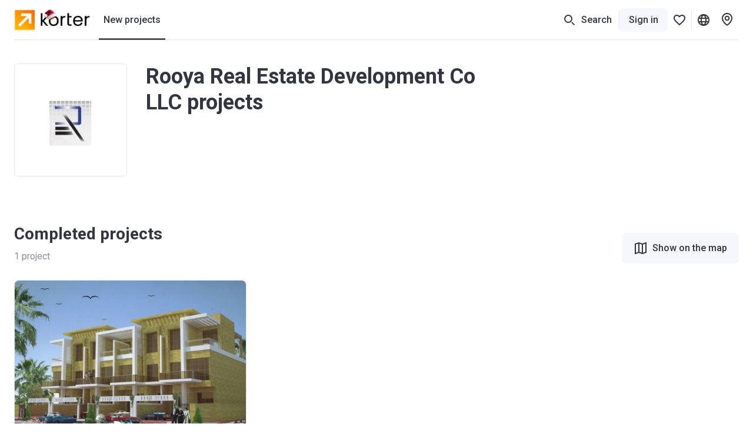

--- FILE ---
content_type: text/html; charset=utf-8
request_url: https://www.google.com/recaptcha/api2/aframe
body_size: 265
content:
<!DOCTYPE HTML><html><head><meta http-equiv="content-type" content="text/html; charset=UTF-8"></head><body><script nonce="enf6N6ouQvSdP1J4MF0rkg">/** Anti-fraud and anti-abuse applications only. See google.com/recaptcha */ try{var clients={'sodar':'https://pagead2.googlesyndication.com/pagead/sodar?'};window.addEventListener("message",function(a){try{if(a.source===window.parent){var b=JSON.parse(a.data);var c=clients[b['id']];if(c){var d=document.createElement('img');d.src=c+b['params']+'&rc='+(localStorage.getItem("rc::a")?sessionStorage.getItem("rc::b"):"");window.document.body.appendChild(d);sessionStorage.setItem("rc::e",parseInt(sessionStorage.getItem("rc::e")||0)+1);localStorage.setItem("rc::h",'1768961154736');}}}catch(b){}});window.parent.postMessage("_grecaptcha_ready", "*");}catch(b){}</script></body></html>